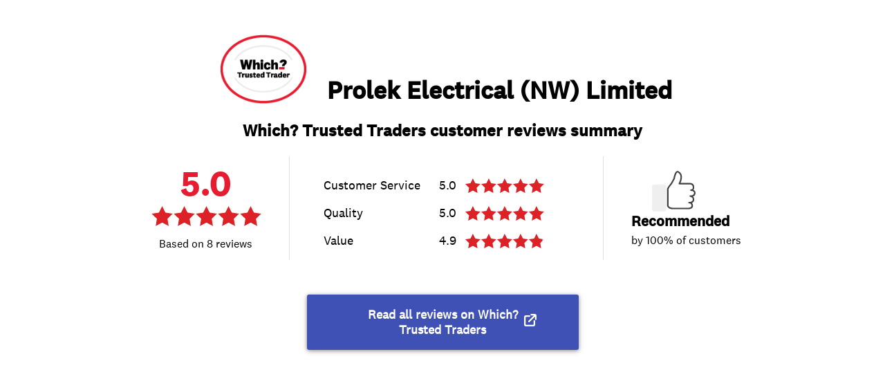

--- FILE ---
content_type: text/html; charset=utf-8
request_url: https://trustedtraders.which.co.uk/widgets/businesses/prolek-electrical-nw-limited/reviews
body_size: 813
content:
<!DOCTYPE html>
<html lang="en">
  <head>
      <title>Trusted Traders Reviews Summary: Prolek Electrical (NW) Limited</title>
  <link rel="stylesheet" href="/assets/widgets/businesses/reviews-9705573283e6dda2ab7c4089c4aa1c298243520fae203bc8c0e9fa93f714fcc4.css" media="all" defer="defer" />

    
    <meta name="viewport" content="width=device-width, initial-scale=1">
  </head>

  <body class="businesses-body businesses-reviews-body widget-body">
    
<div class="header">
  <div class="top">
    <img alt="Logo on white" class="tt-logo" src="/assets/TT_icon_small-49ca71031109ddb615643b1c731533e3aa8f390c191a792e50774fd4eca40d9f.png" />
    <h1>Prolek Electrical (NW) Limited</h1>
  </div>
  <h2>Which? Trusted Traders customer reviews summary</h2>
</div>

<div class='reviews'>
<div class="reviews-summary">
  <div class="grid">
    <div class="reviews-overall-score reviews-summary-section">
      <div class="reviews-overall-container">
        <div class="count">
          5.0
        </div>
        <div class="reviews-overall-stars">
          
<div class="review-attribute-field review-value" title="4.95875">
  <div class="review-attribute-overlay">
    <div class="star p1 filled-10"></div>
    <div class="star p2 filled-10"></div>
    <div class="star p3 filled-10"></div>
    <div class="star p4 filled-10"></div>
    <div class="star p5 filled-10"></div>
  </div>
</div>


        </div>

        <div class="reviews-overall-total">
          8 reviews
          
        </div>
      </div>
    </div>

    <div class="reviews-average-ratings reviews-summary-section">
      <div class="review">
        <div class="review-full-attributes">
            <div class="review-single-attribute customer-service clearfix" itemprop="reviewRating" itemscope itemtype="https://schema.org/Rating">
    <span class="review-attribute-field review-attribute-name" itemprop="name"><span>Customer Service</span></span>
      <div class="review-attribute-field review-figure">5.0</div>
    
<div class="review-attribute-field review-value" title="5.0">
  <div class="review-attribute-overlay">
    <div class="star p1 filled-10"></div>
    <div class="star p2 filled-10"></div>
    <div class="star p3 filled-10"></div>
    <div class="star p4 filled-10"></div>
    <div class="star p5 filled-10"></div>
  </div>
</div>


    <div class="review-attribute-field tooltip tooltip-control" title="Customer service: consider whether the trader was on time for the job, correspondence before and during the job, clean and tidy, polite and courteous"></div>
    <meta itemprop="ratingValue" content="5.0">
    <meta itemprop="bestRating" content="5">
  </div>
  <div class="review-single-attribute quality clearfix" itemprop="reviewRating" itemscope itemtype="https://schema.org/Rating">
    <span class="review-attribute-field review-attribute-name" itemprop="name"><span>Quality</span></span>
      <div class="review-attribute-field review-figure">5.0</div>
    
<div class="review-attribute-field review-value" title="5.0">
  <div class="review-attribute-overlay">
    <div class="star p1 filled-10"></div>
    <div class="star p2 filled-10"></div>
    <div class="star p3 filled-10"></div>
    <div class="star p4 filled-10"></div>
    <div class="star p5 filled-10"></div>
  </div>
</div>


    <div class="review-attribute-field tooltip tooltip-control" title="Quality of the workmanship"></div>
    <meta itemprop="ratingValue" content="5.0">
    <meta itemprop="bestRating" content="5">
  </div>
  <div class="review-single-attribute value clearfix" itemprop="reviewRating" itemscope itemtype="https://schema.org/Rating">
    <span class="review-attribute-field review-attribute-name" itemprop="name"><span>Value</span></span>
      <div class="review-attribute-field review-figure">4.9</div>
    
<div class="review-attribute-field review-value" title="4.875">
  <div class="review-attribute-overlay">
    <div class="star p1 filled-10"></div>
    <div class="star p2 filled-10"></div>
    <div class="star p3 filled-10"></div>
    <div class="star p4 filled-10"></div>
    <div class="star p5 filled-09"></div>
  </div>
</div>


    <div class="review-attribute-field tooltip tooltip-control" title="Value: consider whether the amount you paid represents good value for the service and quality of the work done"></div>
    <meta itemprop="ratingValue" content="4.9">
    <meta itemprop="bestRating" content="5">
  </div>

        </div>
      </div>
    </div>

    <div class="reviews-total-recommended reviews-summary-section">
      <div class="reviews-thumbs-up">Recommended</div>
      <h3 class="reviews-summary-section-title">Recommended</h3>
      <div class="count">by 100% of customers</div>
    </div>
  </div>
</div>

</div>

<div class="action">
  <a target="_blank" href="/businesses/prolek-electrical-nw-limited/">Read all reviews on Which? Trusted Traders</a>
</div>

  </body>
</html>


--- FILE ---
content_type: text/css
request_url: https://trustedtraders.which.co.uk/assets/widgets/businesses/reviews-9705573283e6dda2ab7c4089c4aa1c298243520fae203bc8c0e9fa93f714fcc4.css
body_size: 7536
content:
@font-face{font-family:'StagSansWeb-Light';src:url("https://www.which.co.uk/global/fonts/StagSansWeb/StagSansWeb-Light/StagSansWeb-Light.woff") format("woff");font-weight:normal;font-style:normal}@font-face{font-family:'StagSansWeb-Book';src:url("https://www.which.co.uk/global/fonts/StagSansWeb/StagSansWeb-Book/StagSansWeb-Book.woff") format("woff");font-weight:500;font-style:normal}@font-face{font-family:'StagSansWeb-Medium';src:url("https://www.which.co.uk/global/fonts/StagSansWeb/StagSansWeb-Medium/StagSansWeb-Medium.woff") format("woff");font-weight:normal;font-style:normal}@font-face{font-family:'StagSansWeb-Semibold';src:url("https://www.which.co.uk/global/fonts/StagSansWeb/StagSansWeb-Semibold/StagSansWeb-Semibold.woff") format("woff");font-weight:normal;font-style:normal}@font-face{font-family:'OpenSans-Regular';src:url("https://www.which.co.uk/global/fonts/open-sans/opensans_regular/OpenSans-Regular-webfont.woff") format("woff");font-weight:normal;font-style:normal}@font-face{font-family:'OpenSans-Semibold';src:url("https://www.which.co.uk/global/fonts/open-sans/opensans_semibold/OpenSans-Semibold-webfont.woff") format("woff");font-weight:600;font-style:normal}@font-face{font-family:'Which-Icons';src:url("https://www.which.co.uk/global/fonts/WhichIcons/WhichIcons.woff") format("woff");font-weight:normal;font-style:normal}@font-face{font-family:'CELL-icons';src:url("https://www.which.co.uk/global/fonts/CELL-icons/CELL-icons.woff") format("woff");font-weight:normal;font-style:normal}body{hyphens:none}.gap{height:42px}p.search_results{margin:0}.paragraph p{margin:0;display:inline;width:92%;vertical-align:middle;font-weight:400}.paragraph strong{font-size:18px;color:#000;vertical-align:middle;margin-top:4px;display:inline-block}.paragraph .info{width:92%;display:inline-block}.paragraph .info .inline{display:inline;width:auto}.paragraph .info .red-text{color:#ee5a40}.paragraph p.inline strong{vertical-align:initial;display:initial;font-weight:800}.text-link-dark a{color:#3a55af}@media only screen and (min-width: 1270px){.paragraph{padding:10px 0 10px 185px}}@media only screen and (min-width: 1024px) and (max-width: 1269px){.paragraph{padding:10px 0}.paragraph p{display:inline}}@media only screen and (min-width: 768px) and (max-width: 1023px){.paragraph{padding:10px 0}.paragraph p{display:inline}}@media only screen and (max-width: 479px){.paragraph{padding:10px 20px}.paragraph p{display:inline}}.article-category-list *{transition:all 150ms ease-in-out}.article-category-list .header{position:relative;padding-top:285px}.article-category-list .header .background{background-size:cover;height:400px;width:100%;position:absolute;top:0;left:0;z-index:-1;background-color:white}.article-category-list .header .cutout{display:flex;flex-wrap:wrap;justify-content:flex-start;margin:auto}@media only screen and (max-width: 767px){.article-category-list .header .cutout{padding-left:20px;padding-right:20px}}@media only screen and (min-width: 768px){.article-category-list .header .cutout{width:615px}}@media only screen and (min-width: 1024px){.article-category-list .header .cutout{width:825px}}@media only screen and (min-width: 1270px){.article-category-list .header .cutout{width:1245px}}.article-category-list .header .cutout[data-display-grid]{background:url("[data-uri]");background-clip:content-box}@media only screen and (max-width: 767px){.article-category-list .header .cutout[data-display-grid]{background-position:20px}}.article-category-list .header .cutout .grid{width:980px;margin-left:0px;padding-top:10px;background:white}.article-category-list .header .cutout .grid .title-and-standfirst{width:980px;position:relative;left:-8px;padding:0 35px 0 35px;border-left:8px solid red;margin-bottom:30px}.article-category-list .header .cutout .grid .title-and-standfirst h1{font-family:"National2-Medium", "Arial" !important;font-size:60px;line-height:72px;color:#000;margin:0}.article-category-list .header .cutout .grid .title-and-standfirst .article-total-count{font-family:"National2-Regular", "Arial" !important;font-size:18px;line-height:28px;color:#000}.article-category-list .header .cutout .grid .title-and-standfirst .standfirst{font-family:"National2-Regular", "Arial" !important;font-size:25px;line-height:36px;color:#000;margin-top:12px}.article-category-list .header .cutout .grid .title-and-standfirst .standfirst a{color:#000}@media only screen and (min-width: 1024px) and (max-width: 1269px){.article-category-list .header{padding-top:185px}.article-category-list .header .background{height:300px}.article-category-list .header .cutout{width:910px}.article-category-list .header .cutout .grid{width:910px;margin:0 auto}.article-category-list .header .cutout .grid .title-and-standfirst{width:840px;margin:0 auto;padding:0 0 0 43px;left:-43px}}@media only screen and (min-width: 768px) and (max-width: 1023px){.article-category-list .header{padding-top:220px}.article-category-list .header .background{height:300px}.article-category-list .header .cutout{width:700px}.article-category-list .header .cutout .grid{width:700px;margin:0 auto}.article-category-list .header .cutout .grid .title-and-standfirst{width:630px;margin:0 auto;padding:0 0 0 43px;left:-43px}.article-category-list .header .cutout .grid .title-and-standfirst h1{font-size:54px;line-height:62px}}@media only screen and (max-width: 767px){.article-category-list .header{padding-top:100px}.article-category-list .header .background{height:160px}.article-category-list .header .cutout{margin:0 50px 0 0}.article-category-list .header .cutout .grid{width:100%;padding-top:0}.article-category-list .header .cutout .grid .title-and-standfirst{width:100%;left:12px;margin-left:-12px;padding:10px 15px 0 15px}.article-category-list .header .cutout .grid .title-and-standfirst h1{font-size:36px;line-height:42px}.article-category-list .header .cutout .grid .title-and-standfirst .standfirst{font-size:22px;line-height:30px}}.article-category-list .featured-articles{background-color:white;padding-bottom:43px;position:relative}.article-category-list .featured-articles:after{position:absolute;left:50%;margin-left:-40px;z-index:1;bottom:-40px;content:'';width:0;height:0;border-left:40px solid transparent;border-right:40px solid transparent;border-top:40px solid white}.article-category-list .featured-articles .grid{display:flex;flex-wrap:wrap;justify-content:flex-start;margin:auto;float:initial;padding:0 20px}@media only screen and (max-width: 767px){.article-category-list .featured-articles .grid{padding-left:20px;padding-right:20px}}@media only screen and (min-width: 768px){.article-category-list .featured-articles .grid{width:615px}}@media only screen and (min-width: 1024px){.article-category-list .featured-articles .grid{width:825px}}@media only screen and (min-width: 1270px){.article-category-list .featured-articles .grid{width:1245px}}.article-category-list .featured-articles .grid[data-display-grid]{background:url("[data-uri]");background-clip:content-box}@media only screen and (max-width: 767px){.article-category-list .featured-articles .grid[data-display-grid]{background-position:20px}}.article-category-list .featured-articles .grid:before{display:none}.article-category-list .featured-articles .grid h2{font-family:"National2-Medium", "Arial" !important;font-size:27px;line-height:34px;color:#212121}.article-category-list .featured-articles .grid .cards{display:flex;justify-content:space-between}.article-category-list .featured-articles .grid .cards .card{display:block;flex-basis:370px;height:324px;border:solid 1px #e0e0e0;text-decoration:none}.article-category-list .featured-articles .grid .cards .card:hover{box-shadow:0px 0px 6px 0px rgba(0,0,0,0.2);text-decoration:none}.article-category-list .featured-articles .grid .cards .card:hover .top .title{text-decoration:underline}.article-category-list .featured-articles .grid .cards .card .top{position:relative;height:189px}.article-category-list .featured-articles .grid .cards .card .top .teaser-image{width:100%;height:100%}.article-category-list .featured-articles .grid .cards .card .top .title{width:100%;position:absolute;left:0;bottom:0;background-color:#ee5a40;display:block;padding:8px 20px;font-family:"National2-Medium", "Arial" !important;font-size:22px;line-height:28px;color:white}.article-category-list .featured-articles .grid .cards .card .summary{height:135px;padding:0 20px}.article-category-list .featured-articles .grid .cards .card .summary .metadata{margin-top:15px;font-family:"National2-Medium", "Arial" !important;font-size:12px;line-height:19px;letter-spacing:2px;color:#757575}.article-category-list .featured-articles .grid .cards .card .summary .intro{height:80px;margin-top:6px;font-family:"National2-Regular", "Arial" !important;font-size:16px;line-height:25px;color:#000;overflow:hidden}.article-category-list .featured-articles .grid .cards.carousel{display:block;position:initial}.article-category-list .featured-articles .grid .cards.carousel .owl-wrapper-outer{position:initial}.article-category-list .featured-articles .grid .cards.carousel .owl-controls .owl-page span{width:8px;height:8px;background-color:#bdbdbd;border-radius:50%}.article-category-list .featured-articles .grid .cards.carousel .owl-controls .owl-page.active span{background-color:#e53935}.article-category-list .featured-articles .grid .cards.carousel .owl-controls .owl-buttons .owl-prev,.article-category-list .featured-articles .grid .cards.carousel .owl-controls .owl-buttons .owl-next{top:50%;margin:-65px 0 0 0;position:absolute;background-size:cover;background-repeat:no-repeat;font-size:0;border-radius:0;width:47px;height:129px;background:transparent}.article-category-list .featured-articles .grid .cards.carousel .owl-controls .owl-buttons .owl-prev{left:0;background-image:url(/assets/CELL/carousel/arrow-prev-785564de6bc777d42af9162c1b9f1e1482c06ab1898bc1df90b53600ae2a0a96.svg)}.article-category-list .featured-articles .grid .cards.carousel .owl-controls .owl-buttons .owl-next{right:0;background-image:url(/assets/CELL/carousel/arrow-next-918564a2791aa17a4df5aefdb43ef4b86a0df7a6d3fc53f28d7d5d5db0b67e16.svg)}.article-category-list .featured-articles .grid .cards.carousel .card{width:370px}.article-category-list .columns{background-color:#f5f5f5;float:none;padding:0}.article-category-list .columns .grid{display:flex;flex-wrap:wrap;justify-content:flex-start;margin:auto;flex-direction:row;float:initial;padding:0}@media only screen and (max-width: 767px){.article-category-list .columns .grid{padding-left:20px;padding-right:20px}}@media only screen and (min-width: 768px){.article-category-list .columns .grid{width:615px}}@media only screen and (min-width: 1024px){.article-category-list .columns .grid{width:825px}}@media only screen and (min-width: 1270px){.article-category-list .columns .grid{width:1245px}}.article-category-list .columns .grid[data-display-grid]{background:url("[data-uri]");background-clip:content-box}@media only screen and (max-width: 767px){.article-category-list .columns .grid[data-display-grid]{background-position:20px}}.article-category-list .columns .grid .contents-column{flex-basis:895px;border-top:1px solid #eeeeee;padding:50px 90px 0 90px}.article-category-list .columns .grid .contents-column .article-summary{border-bottom:1px solid #eeeeee}.article-category-list .columns .grid .contents-column .article-summary .title{display:block;font-family:"National2-Medium", "Arial" !important;font-size:27px;line-height:36px;color:#000;margin:30px 0 6px 0;text-decoration:none}.article-category-list .columns .grid .contents-column .article-summary .title:hover{text-decoration:underline;color:#1e88e5}.article-category-list .columns .grid .contents-column .article-summary .metadata{font-family:"National2-Medium", "Arial" !important;font-size:12px;line-height:19px;letter-spacing:2px;color:#757575;margin:6px 0 14px 0}.article-category-list .columns .grid .contents-column .article-summary .intro{font-family:"National2-Regular", "Arial" !important;font-size:18px;line-height:28px;color:#000;margin:14px 0 19px 0}.article-category-list .columns .grid .contents-column .pagination-section{margin-bottom:54px}.article-category-list .columns .grid .sidebar-column{flex-basis:335px;padding:50px 20px 0 20px}.article-category-list .columns .grid .sidebar-column .find-a-trader{margin-top:30px}@media only screen and (min-width: 1270px){.article-category-list .featured-articles .grid{padding:0 35px}.article-category-list .featured-articles .grid .cards .card{height:342px}.article-category-list .featured-articles .grid .cards .card .summary{height:153px}.article-category-list .featured-articles .grid .cards .card .summary .intro{height:100px}}@media only screen and (min-width: 1024px) and (max-width: 1269px){.article-category-list .featured-articles .grid{padding:0}.article-category-list .featured-articles .grid .cards .card{width:265px}.article-category-list .featured-articles .grid .cards.carousel{display:block}.article-category-list .featured-articles .grid .cards.carousel .card{width:265px}.article-category-list .columns .grid{flex-direction:column}.article-category-list .columns .grid .contents-column{flex-basis:auto;padding:50px 0 0 0}.article-category-list .columns .grid .sidebar-column{flex-basis:auto;margin-bottom:60px}.article-category-list .columns .grid .sidebar-column a{width:425px;display:block;margin:0 auto}.article-category-list .columns .grid .sidebar-column a .find-a-trader{margin:0}}@media only screen and (min-width: 768px) and (max-width: 1023px){.article-category-list .featured-articles .grid{padding:0}.article-category-list .featured-articles .grid .cards .card{width:300px}.article-category-list .featured-articles .grid .cards.carousel{display:block}.article-category-list .featured-articles .grid .cards.carousel .card{width:300px}.article-category-list .columns .grid{flex-direction:column}.article-category-list .columns .grid .contents-column{flex-basis:auto;padding:50px 0 0 0}.article-category-list .columns .grid .sidebar-column{flex-basis:auto;margin-bottom:60px}.article-category-list .columns .grid .sidebar-column a{width:425px;display:block;margin:0 auto}.article-category-list .columns .grid .sidebar-column a .find-a-trader{margin:0}}@media only screen and (max-width: 767px){.article-category-list .header .cutout{padding:0}.article-category-list .featured-articles .grid{padding:0 20px}.article-category-list .featured-articles .grid .cards .card{width:100%}.article-category-list .featured-articles .grid .cards.carousel{display:block}.article-category-list .featured-articles .grid .cards.carousel .card{width:100%}.article-category-list .columns .grid{flex-direction:column}.article-category-list .columns .grid .contents-column{flex-basis:auto;padding:50px 0 0 0}.article-category-list .columns .grid .contents-column .article-summary .title{font-size:25px;line-height:33px}.article-category-list .columns .grid .sidebar-column{flex-basis:auto;margin-bottom:60px}.article-category-list .columns .grid .sidebar-column a{width:265px;display:block;margin:0 auto}.article-category-list .columns .grid .sidebar-column a .find-a-trader{margin:0}}.find-a-trader{background:#ee5a40;padding:25px 20px;text-align:center;border-radius:2px}.find-a-trader:hover{background:#B34430}.find-a-trader .text,.find-a-trader .icon-search{display:inline-block;vertical-align:middle}.find-a-trader .icon-search{background-image:url(/assets/CELL/svg-icons/search-f1d8d7473e5b11eb65346bfd61476592934b9b1a95744370dbb8f183a9d6fd03.svg);background-size:cover;background-repeat:no-repeat;height:27px;width:29px;margin:0px 0 0 6px;color:white}.find-a-trader .icon-search:before{content:''}.find-a-trader .text{font-family:"National2-Regular", "Arial" !important;font-size:18px;line-height:26px;color:white}.datepicker{background-image:url(/assets/CELL/svg-icons/datepicker-47c73c0534a199d253898bee6f1de26a22ddebe5220f9a71f813bf3e94fc9e53.svg);background-repeat:no-repeat;background-position:center right 15px}.datepicker:focus{background-image:url(/assets/CELL/svg-icons/datepicker-focus-96ebe4af6e67987a34d7bfef5c0a03e3f14fcdf19ff8debefb021d696b40d422.svg) !important;background-repeat:no-repeat !important;background-position:center right 15px !important}.ui-datepicker{background-color:white;box-shadow:0px 6px 14px -4px rgba(0,0,0,0.22);margin-top:10px}.ui-datepicker .ui-datepicker-header{background-color:#e30613;color:white}.ui-datepicker .ui-datepicker-header:before{position:absolute;left:30%;top:-5px;width:0;height:0;border-style:solid;border-width:0 10px 10px 10px;border-color:transparent transparent #e30613 transparent;content:''}.ui-datepicker .ui-datepicker-header .ui-datepicker-prev,.ui-datepicker .ui-datepicker-header .ui-datepicker-next{position:absolute;top:16px;background:white;border-radius:50%;width:30px;height:30px;text-align:center;line-height:30px;right:10px;color:#e30613}.ui-datepicker .ui-datepicker-header .ui-datepicker-prev{left:10px}.ui-datepicker .ui-datepicker-header .ui-datepicker-next{right:10px}.ui-datepicker .ui-datepicker-header .ui-datepicker-title{text-align:center;padding:20px 0}.ui-datepicker .ui-datepicker-calendar{margin:15px 3px 10px 3px}.ui-datepicker .ui-datepicker-calendar thead tr th{color:#999999;font-weight:normal}.ui-datepicker .ui-datepicker-calendar tbody tr td{text-align:center;padding:5px 9px}.ui-datepicker .ui-datepicker-calendar tbody tr td a{color:#000;text-decoration:none;display:block;width:28px;height:28px;line-height:28px}.ui-datepicker .ui-datepicker-calendar .ui-state-hover{border-radius:50%;background-color:#cccccc}.ui-datepicker .ui-datepicker-calendar .ui-state-active{border-radius:50%;background-color:#e30613;color:white}@font-face{font-family:'StagSansWeb-Light';src:url("https://www.which.co.uk/global/fonts/StagSansWeb/StagSansWeb-Light/StagSansWeb-Light.woff") format("woff");font-weight:normal;font-style:normal;font-display:swap}@font-face{font-family:'StagSansWeb-Book';src:url("https://www.which.co.uk/global/fonts/StagSansWeb/StagSansWeb-Book/StagSansWeb-Book.woff") format("woff");font-weight:500;font-style:normal;font-display:swap}@font-face{font-family:'StagSansWeb-Medium';src:url("https://www.which.co.uk/global/fonts/StagSansWeb/StagSansWeb-Medium/StagSansWeb-Medium.woff") format("woff");font-weight:normal;font-style:normal;font-display:swap}@font-face{font-family:'StagSansWeb-Semibold';src:url("https://www.which.co.uk/global/fonts/StagSansWeb/StagSansWeb-Semibold/StagSansWeb-Semibold.woff") format("woff");font-weight:normal;font-style:normal;font-display:swap}@font-face{font-family:'OpenSans-Regular';src:url("https://www.which.co.uk/global/fonts/open-sans/opensans_regular/OpenSans-Regular-webfont.woff") format("woff");font-weight:normal;font-style:normal;font-display:swap}@font-face{font-family:'OpenSans-Semibold';src:url("https://www.which.co.uk/global/fonts/open-sans/opensans_semibold/OpenSans-Semibold-webfont.woff") format("woff");font-weight:600;font-style:normal;font-display:swap}@font-face{font-family:'Which-Icons';src:url("https://www.which.co.uk/global/fonts/WhichIcons/WhichIcons.woff") format("woff");font-weight:normal;font-style:normal;font-display:swap}@font-face{font-family:'CELL-icons';src:url("https://www.which.co.uk/global/fonts/CELL-icons/CELL-icons.woff") format("woff");font-weight:normal;font-style:normal;font-display:swap}@font-face{font-family:'National2-Regular';src:url("https://www.which.co.uk/global/fonts/national-2/national-2-regular/national-2-regular.woff2") format("woff2");unicode-range:U+000-5FF;font-weight:normal;font-style:normal;font-display:swap}@font-face{font-family:'National2-Medium';src:url("https://www.which.co.uk/global/fonts/national-2/national-2-medium/national-2-medium.woff2") format("woff2");unicode-range:U+000-5FF;font-weight:normal;font-style:normal;font-display:swap}@font-face{font-family:'National2-Bold';src:url("https://www.which.co.uk/global/fonts/national-2/national-2-bold/national-2-bold.woff2") format("woff2");unicode-range:U+000-5FF;font-weight:normal;font-style:normal;font-display:swap}.reviews .grid{width:755px;margin:0 auto}@media only screen and (min-width: 1024px) and (max-width: 1269px){.reviews .grid{width:755px}}@media only screen and (min-width: 768px) and (max-width: 1023px){.reviews .grid{width:615px}}@media only screen and (max-width: 767px){.reviews .grid{width:100%;padding-left:20px;padding-right:20px}}#reviews{padding-bottom:50px}#reviews p{color:#000;margin-top:15px}#reviews .header .grid{width:755px;margin:0 auto}@media only screen and (min-width: 1024px) and (max-width: 1269px){#reviews .header .grid{width:755px}}@media only screen and (min-width: 768px) and (max-width: 1023px){#reviews .header .grid{width:615px}}@media only screen and (max-width: 767px){#reviews .header .grid{width:100%;padding-left:20px;padding-right:20px}}#reviews .list{margin-top:30px !important}#reviews .list .business-sort-count{margin-bottom:30px;width:100%;text-align:right}#reviews .list .business-sort-count .reviews-sort-label,#reviews .list .business-sort-count form{display:inline-block}#reviews .list .business-sort-count form{margin-right:10px;margin-left:15px}#reviews .list .business-sort-count select{background-color:white;padding:5px 20px 5px 15px}#reviews .list .review{margin-bottom:30px;padding-bottom:30px;border-bottom:1px solid #ebe9e9;color:#615555;font-family:"National2-Medium", "Arial" !important;font-size:14px;line-height:21px;color:#000}#reviews .list .review .review-moderation-message{color:#e30613}#reviews .list .review .review-recommended{line-height:30px;padding-left:35px;background:url(/assets/profile/icon-profile-reccomended-d221f86dddf65ef8aab39f07e3a5c08a12a34860fa8620d951fb3e5cca130e06.svg) no-repeat 0% 50%;background-size:contain;position:relative;margin:10px 0 15px 0}#reviews .list .review .review-text{max-width:430px;word-break:break-word}#reviews .list .review .review-title{font-size:25px;line-height:31px;color:#000;margin:0 0 20px 0}#reviews .list .review .review-details,#reviews .list .review .review-text{line-height:25px}#reviews .list .review .review-details,#reviews .list .review .review-text,#reviews .list .review .review-recommended{font-family:"National2-Regular", "Arial" !important;font-size:18px}#reviews .list .review .review-details{margin:15px 0;clear:both}#reviews .list .review .review-details .review-reviewer-name{margin-right:1em}#reviews .list .review .review-comments{color:#615555}#reviews .list .review .review-reply{clear:both;padding:30px}#reviews .list .review .review-reply .review-reply-comments{font-size:16px;font-family:"National2-Regular", "Arial" !important}#reviews .list .review .review-control{float:right;clear:right}#reviews .list .review .reported-message{color:red;font-style:italic}#reviews .list .pagination{font-size:18px;text-align:center;margin-bottom:50px}#reviews .list .pagination-section{width:100%;text-align:center}#reviews .list .pagination-section .paginate{margin-top:2rem;display:inline-block;text-align:center}#reviews .list .pagination-section .paginate>ul{font-family:"National2-Regular", "Arial" !important;display:-webkit-box;display:-ms-flexbox;display:flex;padding-left:0;list-style:none;border-radius:.1875rem;margin-bottom:12px}#reviews .list .pagination-section .paginate>ul .current-page-indicator{display:none}#reviews .list .pagination-section .paginate>ul .current-page-indicator .current-page-number{font-weight:bold}#reviews .list .pagination-section .paginate>ul .current-page-indicator .total-page-number{font-weight:bold}#reviews .list .pagination-section .paginate>ul li{list-style-type:none !important}#reviews .list .pagination-section .paginate>ul .page-numbers{width:50px;height:50px;color:#3d56b8;padding:0;line-height:48px;margin-left:0;font-size:.875rem;font-weight:400;position:relative;display:block;background-color:#fff;border:1px solid #e0e0e0;border-right:0;border-left:0}#reviews .list .pagination-section .paginate>ul .page-numbers:hover{background-color:#3d56b8;color:#fff;text-decoration:none}#reviews .list .pagination-section .paginate>ul .page-numbers.current{z-index:1;color:#fff;background-color:#757575}#reviews .list .pagination-section .paginate>ul .page-numbers.first,#reviews .list .pagination-section .paginate>ul .page-numbers.last,#reviews .list .pagination-section .paginate>ul .page-numbers.next,#reviews .list .pagination-section .paginate>ul .page-numbers.prev{font-size:1.5rem;line-height:48px;background-size:10px 10px;background-position:center center;background-repeat:no-repeat}#reviews .list .pagination-section .paginate>ul .page-numbers.prev{border-left:1px solid #e0e0e0 !important;border-top-left-radius:.1875rem;border-bottom-left-radius:.1875rem;background-image:url(/assets/CELL/pagination/prev-231c80e2758e73af8b07017c8cb3c11e258cd218d8d55d3d6f2ccaddcfae7962.svg)}#reviews .list .pagination-section .paginate>ul .page-numbers.prev:hover{background-image:url(/assets/CELL/pagination/prev-hover-11fe3b4798d5e36853652f8209f1802524efd655712ddeb9e641fd736033f110.svg)}#reviews .list .pagination-section .paginate>ul .page-numbers.next{border-right:1px solid #e0e0e0 !important;border-top-right-radius:.1875rem;border-bottom-right-radius:.1875rem;background-image:url(/assets/CELL/pagination/next-282426f256a234671a9223e8bb674d873ac5d5ae63e733d1ae3838fd6e365921.svg)}#reviews .list .pagination-section .paginate>ul .page-numbers.next:hover{background-image:url(/assets/CELL/pagination/next-hover-0a987f8743a671669447301ab673b71826383de0fdeaec82901e120ce35e5bf0.svg)}#reviews .list .pagination-section .paginate>ul .page-numbers.first{border:1px solid #e0e0e0 !important;border-radius:.1875rem;margin-right:6px;background-image:url(/assets/CELL/pagination/first-3c768a016e0a30e73c63f5cce26c697f20e8fc95e5b4b65ef83500ee1dfda031.svg)}#reviews .list .pagination-section .paginate>ul .page-numbers.first:hover{background-image:url(/assets/CELL/pagination/first-hover-556c45f08967612bfa9c0f4aa7f5143a5f98391fdf5c7c06a56a023bd50da39c.svg)}#reviews .list .pagination-section .paginate>ul .page-numbers.last{border:1px solid #e0e0e0 !important;border-radius:.1875rem;margin-left:6px !important;background-image:url(/assets/CELL/pagination/last-b2b4031d6ecc18f5705825979865b6055a112a166fa34df31d3905d966c2d79f.svg)}#reviews .list .pagination-section .paginate>ul .page-numbers.last:hover{background-image:url(/assets/CELL/pagination/last-hover-c402d4f477c0659ddb02685a579458839c1c01ca70b94ad148ea9157bc3a5460.svg)}#reviews .list .pagination-section .paginate>ul .spacer{width:50px;height:50px;display:none}#reviews .list .pagination-section .paginate .page-totals{font-size:.75rem;color:#000}#reviews .list .pagination-section .paginate .page-totals .show-all{border-left:1px solid #616161;padding-left:4px}@media only screen and (min-width: 768px) and (max-width: 1023px){#reviews .list .pagination-section .paginate{display:block}#reviews .list .pagination-section .paginate>ul{-webkit-box-pack:center;-ms-flex-pack:center;justify-content:center}#reviews .list .pagination-section .paginate>ul .page-numbers.next,#reviews .list .pagination-section .paginate>ul .page-numbers.prev{border:1px solid #e0e0e0 !important;border-radius:.1875rem}#reviews .list .pagination-section .paginate>ul .page-numbers.first{margin-right:12px}#reviews .list .pagination-section .paginate>ul .page-numbers.last{margin-left:12px !important}#reviews .list .pagination-section .paginate .page-count{line-height:50px;padding-left:24px;padding-right:24px;color:#071216;font-size:1.125rem;text-align:center;display:block}}@media only screen and (max-width: 767px){#reviews .list .pagination-section .paginate>ul .page-numbers{display:none}#reviews .list .pagination-section .paginate>ul .page-numbers.first{display:block;margin-right:6px}#reviews .list .pagination-section .paginate>ul .page-numbers.last{display:block;margin-left:6px !important}#reviews .list .pagination-section .paginate>ul .page-numbers.prev{border:1px solid #e0e0e0 !important;display:block}#reviews .list .pagination-section .paginate>ul .page-numbers.next{border:1px solid #e0e0e0 !important;display:block}#reviews .list .pagination-section .paginate>ul .spacer{display:block}#reviews .list .pagination-section .paginate>ul .spacer.first{margin-right:6px}#reviews .list .pagination-section .paginate>ul .spacer.last{margin-left:6px !important}#reviews .list .pagination-section .paginate>ul .current-page-indicator{display:block;line-height:20px;padding-top:15px;margin:0 24px}#reviews .list .pagination-section .paginate .page-count{font-size:14px;line-height:1.42857;padding:6px 12px}#reviews .list .pagination-section .paginate .page-count strong:first-child:before{display:block;content:""}}@media only screen and (max-width: 479px){#reviews .list .pagination-section .paginate>ul .current-page-indicator{width:70px;padding-top:5px;margin:0 16px}}#reviews .list .pagination-section .paginate .sr-only{position:absolute;width:1px;height:1px;padding:0;margin:-1px;overflow:hidden;clip:rect(0, 0, 0, 0);border:0}.review-full-attributes{float:right}.review-full-attributes .review-single-attribute{margin:6px 0 12px 10px}.review-full-attributes .review-single-attribute .review-attribute-field{display:inline-block;vertical-align:middle;margin-right:8px}.review-full-attributes .review-single-attribute .review-tooltip{background:url(/assets/icon-info-60ce461b650bfe9615d438c04a031a5128814e6fede1f06544dabfda32a8c48e.png) no-repeat top left;width:22px;height:22px;margin-left:25px}.review-full-attributes .review-single-attribute .review-tooltip .review-tooltip-text{display:none}.review-full-attributes .review-single-attribute .review-value .review-attribute-overlay{width:85px;height:16px;position:relative;width:93px}.review-full-attributes .review-single-attribute .review-value .review-attribute-overlay .star{height:100%;width:20%;margin:0 1px 0 0;position:absolute;top:0;background-size:100%;background-repeat:no-repeat}.review-full-attributes .review-single-attribute .review-value .review-attribute-overlay .star.p1{left:0}.review-full-attributes .review-single-attribute .review-value .review-attribute-overlay .star.p2{left:20%}.review-full-attributes .review-single-attribute .review-value .review-attribute-overlay .star.p3{left:40%}.review-full-attributes .review-single-attribute .review-value .review-attribute-overlay .star.p4{left:60%}.review-full-attributes .review-single-attribute .review-value .review-attribute-overlay .star.p5{left:80%}.review-full-attributes .review-single-attribute .review-value .review-attribute-overlay .star.filled-00{background-image:url(/assets/stars/red-on-grey-star-0.0-774cee39ed1def7f39d39bde527192f447d0d396fef3319f4d8c7becf6f6db20.svg)}.review-full-attributes .review-single-attribute .review-value .review-attribute-overlay .star.filled-01{background-image:url(/assets/stars/red-on-grey-star-0.1-916d2332d4cf8d7e8da38830943c4a686a7036d70565564aef9d2989dd0aec86.svg)}.review-full-attributes .review-single-attribute .review-value .review-attribute-overlay .star.filled-02{background-image:url(/assets/stars/red-on-grey-star-0.2-87d4d189b655a9d433e95302b492165c5d9bcb7147c9a9d933c2e541df61bd2a.svg)}.review-full-attributes .review-single-attribute .review-value .review-attribute-overlay .star.filled-03{background-image:url(/assets/stars/red-on-grey-star-0.3-8f761413c3fdf240f517f64a07e023f3f6e1c27434aac9ad53a2d718fd72f241.svg)}.review-full-attributes .review-single-attribute .review-value .review-attribute-overlay .star.filled-04{background-image:url(/assets/stars/red-on-grey-star-0.4-b938b294eff47a858ba2e719d38c9e482b1b181df24540e83baef121ccee3aff.svg)}.review-full-attributes .review-single-attribute .review-value .review-attribute-overlay .star.filled-05{background-image:url(/assets/stars/red-on-grey-star-0.5-2fbd4e2b5c974adfd0f3a8bced8a67948fb4a68cf88102d9d933f648a3ac21fd.svg)}.review-full-attributes .review-single-attribute .review-value .review-attribute-overlay .star.filled-06{background-image:url(/assets/stars/red-on-grey-star-0.6-39b2cb0f3b39374ac9cc072064fba2ecbbaeda92192a33c49b55a458fbf30bd8.svg)}.review-full-attributes .review-single-attribute .review-value .review-attribute-overlay .star.filled-07{background-image:url(/assets/stars/red-on-grey-star-0.7-b411f044ef2e41938fa1f0f315ebf9ac8e475ec0dc6632a436cefb6d23353283.svg)}.review-full-attributes .review-single-attribute .review-value .review-attribute-overlay .star.filled-08{background-image:url(/assets/stars/red-on-grey-star-0.8-538d0d1565fe37fc5a1d25867bc6b2130e0a6d035abd682d494df0e494bfdfa3.svg)}.review-full-attributes .review-single-attribute .review-value .review-attribute-overlay .star.filled-09{background-image:url(/assets/stars/red-on-grey-star-0.9-33e563ebe777fc87c7bec177b980cab49ad6bc11f06032409113be10926eed1b.svg)}.review-full-attributes .review-single-attribute .review-value .review-attribute-overlay .star.filled-10{background-image:url(/assets/stars/red-on-grey-star-1.0-1111bfa317b365a711ea2f8805d0d4d1309e298db6fca67855e3ac92fe8b01c4.svg)}.review-full-attributes .review-single-attribute .review-attribute-name{width:155px;font-size:16px}#reviews-create-review{float:right}#reviews-create-review .create_review{width:241px;height:48px;border-radius:3px;background-color:#0050B3;box-shadow:0 2px 10px 0 rgba(0,0,0,0.2),0 1px 5px 0 rgba(0,0,0,0.3);transition:all 200ms ease-in-out;font-family:"National2-Regular", "Arial" !important;font-size:16px;font-weight:600;text-align:center;text-decoration:none;color:#ffffff;cursor:pointer;margin:3px 18px;color:#fff;border-radius:30px;padding:13px;font-size:18px}#reviews-create-review .create_review:hover{background-color:#0d386d;box-shadow:0 4px 15px 0 rgba(0,0,0,0.18),0 5px 11px 0 rgba(0,0,0,0.25)}#reviews-create-review .create_review[disabled]{opacity:0.7;background-color:#0d386d;box-shadow:none;cursor:not-allowed}#reviews-create-review .create_review.processing::before{content:'';background:url(/assets/ripple-709298f356de26397d7c6cf4cfb2048811014998ee14b155737c1cd49281a6ee.svg) no-repeat 50% 100%;height:30px;width:30px;top:9px;right:10px;display:inline-block;position:absolute}h2.reviews-heading{font-family:"National2-Bold", "Arial" !important;font-size:36px;line-height:41px;float:left}h2.reviews-heading,#reviews-create-review{margin-top:40px}@media only screen and (max-width: 767px){.reviews>.summary .reviews-average-ratings{width:60%;margin-left:0}.reviews>.summary .reviews-total-recommended{width:60%;float:right}}@media only screen and (max-width: 1023px){.reviews>.summary .review-single-attribute .review-attribute-name{color:#ee5a40}.reviews>.summary .reviews-summary-section{width:100%;float:none;margin-bottom:20px}.reviews>.summary .reviews-summary-section .reviews-overall-container{width:100%}.reviews .list .business-sort-count{margin-bottom:1em;text-align:left}.reviews .list .business-sort-count .reviews-sort-label,.reviews .list .business-sort-count form{display:block;margin:10px 0}.reviews .hreview .review-full-attributes{margin-bottom:1em}#reviews-create-review{float:none;clear:both}#reviews-create-review .create_review{display:block}.list .review{display:flex;flex-direction:column}.list .review .review-title{order:0}.list .review .review-text{width:100%;max-width:100%;order:1}.list .review .review-details{order:2;font-size:14px}.list .review .review-reply-comments{order:3}.list .review .review-recommended{order:4;margin:0 0 20px 0}.list .review .review-full-attributes{order:5}.list .review .review-control{order:6;text-align:right}.list .review .reported-message{order:7}}@media only screen and (max-width: 767px){.review-full-attributes{float:none}.review-full-attributes .review-single-attribute .review-attribute-name{width:100%}.review-full-attributes .review-single-attribute{margin:0 0 10px 0}.review-full-attributes .review-single-attribute .tooltip{float:right}.review-full-attributes .review-recommended{margin:0}}.reviews-summary{border:none;padding-bottom:0;margin-bottom:30px}.reviews-summary .reviews-overall-score{width:330px;min-height:150px;border-right:1px solid #e0e0e0;text-align:center;display:inline-block}.reviews-summary .reviews-overall-score .reviews-overall-container{background:white;width:160px;padding-left:130px;padding-right:40px;padding-top:10px}.reviews-summary .reviews-overall-score .reviews-overall-container .count{font-family:"National2-Bold", "Arial" !important;font-size:51px;line-height:57px;color:#E81C30}.reviews-summary .reviews-overall-score .reviews-overall-container .reviews-overall-stars{width:85px;height:16px;position:relative;width:100%;height:33px;margin:5px auto 10px auto}.reviews-summary .reviews-overall-score .reviews-overall-container .reviews-overall-stars .star{height:100%;width:20%;margin:0 1px 0 0;position:absolute;top:0;background-size:100%;background-repeat:no-repeat}.reviews-summary .reviews-overall-score .reviews-overall-container .reviews-overall-stars .star.p1{left:0}.reviews-summary .reviews-overall-score .reviews-overall-container .reviews-overall-stars .star.p2{left:20%}.reviews-summary .reviews-overall-score .reviews-overall-container .reviews-overall-stars .star.p3{left:40%}.reviews-summary .reviews-overall-score .reviews-overall-container .reviews-overall-stars .star.p4{left:60%}.reviews-summary .reviews-overall-score .reviews-overall-container .reviews-overall-stars .star.p5{left:80%}.reviews-summary .reviews-overall-score .reviews-overall-container .reviews-overall-stars .star.filled-00{background-image:url(/assets/stars/red-on-grey-star-0.0-774cee39ed1def7f39d39bde527192f447d0d396fef3319f4d8c7becf6f6db20.svg)}.reviews-summary .reviews-overall-score .reviews-overall-container .reviews-overall-stars .star.filled-01{background-image:url(/assets/stars/red-on-grey-star-0.1-916d2332d4cf8d7e8da38830943c4a686a7036d70565564aef9d2989dd0aec86.svg)}.reviews-summary .reviews-overall-score .reviews-overall-container .reviews-overall-stars .star.filled-02{background-image:url(/assets/stars/red-on-grey-star-0.2-87d4d189b655a9d433e95302b492165c5d9bcb7147c9a9d933c2e541df61bd2a.svg)}.reviews-summary .reviews-overall-score .reviews-overall-container .reviews-overall-stars .star.filled-03{background-image:url(/assets/stars/red-on-grey-star-0.3-8f761413c3fdf240f517f64a07e023f3f6e1c27434aac9ad53a2d718fd72f241.svg)}.reviews-summary .reviews-overall-score .reviews-overall-container .reviews-overall-stars .star.filled-04{background-image:url(/assets/stars/red-on-grey-star-0.4-b938b294eff47a858ba2e719d38c9e482b1b181df24540e83baef121ccee3aff.svg)}.reviews-summary .reviews-overall-score .reviews-overall-container .reviews-overall-stars .star.filled-05{background-image:url(/assets/stars/red-on-grey-star-0.5-2fbd4e2b5c974adfd0f3a8bced8a67948fb4a68cf88102d9d933f648a3ac21fd.svg)}.reviews-summary .reviews-overall-score .reviews-overall-container .reviews-overall-stars .star.filled-06{background-image:url(/assets/stars/red-on-grey-star-0.6-39b2cb0f3b39374ac9cc072064fba2ecbbaeda92192a33c49b55a458fbf30bd8.svg)}.reviews-summary .reviews-overall-score .reviews-overall-container .reviews-overall-stars .star.filled-07{background-image:url(/assets/stars/red-on-grey-star-0.7-b411f044ef2e41938fa1f0f315ebf9ac8e475ec0dc6632a436cefb6d23353283.svg)}.reviews-summary .reviews-overall-score .reviews-overall-container .reviews-overall-stars .star.filled-08{background-image:url(/assets/stars/red-on-grey-star-0.8-538d0d1565fe37fc5a1d25867bc6b2130e0a6d035abd682d494df0e494bfdfa3.svg)}.reviews-summary .reviews-overall-score .reviews-overall-container .reviews-overall-stars .star.filled-09{background-image:url(/assets/stars/red-on-grey-star-0.9-33e563ebe777fc87c7bec177b980cab49ad6bc11f06032409113be10926eed1b.svg)}.reviews-summary .reviews-overall-score .reviews-overall-container .reviews-overall-stars .star.filled-10{background-image:url(/assets/stars/red-on-grey-star-1.0-1111bfa317b365a711ea2f8805d0d4d1309e298db6fca67855e3ac92fe8b01c4.svg)}.reviews-summary .reviews-overall-score .reviews-overall-container .reviews-overall-total{font-family:"National2-Regular", "Arial" !important;font-size:16px;line-height:22px;color:#000;margin-bottom:10px}.reviews-summary .reviews-overall-score .reviews-overall-container .reviews-overall-total:before{content:'Based on'}.reviews-summary .reviews-average-ratings{width:445px;min-height:150px;display:inline-block;vertical-align:top}.reviews-summary .reviews-average-ratings .review .review-full-attributes{padding:22px 35px;float:none}.reviews-summary .reviews-average-ratings .review .review-full-attributes .review-single-attribute .review-attribute-field{font-family:"National2-Regular", "Arial" !important;color:#000;font-size:18px;line-height:28px}.reviews-summary .reviews-average-ratings .review .review-full-attributes .review-single-attribute .review-attribute-field.review-value{width:85px;height:16px;position:relative;height:20px;width:120px;background-color:white}.reviews-summary .reviews-average-ratings .review .review-full-attributes .review-single-attribute .review-attribute-field.review-value .star{height:100%;width:20%;margin:0 1px 0 0;position:absolute;top:0;background-size:100%;background-repeat:no-repeat}.reviews-summary .reviews-average-ratings .review .review-full-attributes .review-single-attribute .review-attribute-field.review-value .star.p1{left:0}.reviews-summary .reviews-average-ratings .review .review-full-attributes .review-single-attribute .review-attribute-field.review-value .star.p2{left:20%}.reviews-summary .reviews-average-ratings .review .review-full-attributes .review-single-attribute .review-attribute-field.review-value .star.p3{left:40%}.reviews-summary .reviews-average-ratings .review .review-full-attributes .review-single-attribute .review-attribute-field.review-value .star.p4{left:60%}.reviews-summary .reviews-average-ratings .review .review-full-attributes .review-single-attribute .review-attribute-field.review-value .star.p5{left:80%}.reviews-summary .reviews-average-ratings .review .review-full-attributes .review-single-attribute .review-attribute-field.review-value .star.filled-00{background-image:url(/assets/stars/red-on-grey-star-0.0-774cee39ed1def7f39d39bde527192f447d0d396fef3319f4d8c7becf6f6db20.svg)}.reviews-summary .reviews-average-ratings .review .review-full-attributes .review-single-attribute .review-attribute-field.review-value .star.filled-01{background-image:url(/assets/stars/red-on-grey-star-0.1-916d2332d4cf8d7e8da38830943c4a686a7036d70565564aef9d2989dd0aec86.svg)}.reviews-summary .reviews-average-ratings .review .review-full-attributes .review-single-attribute .review-attribute-field.review-value .star.filled-02{background-image:url(/assets/stars/red-on-grey-star-0.2-87d4d189b655a9d433e95302b492165c5d9bcb7147c9a9d933c2e541df61bd2a.svg)}.reviews-summary .reviews-average-ratings .review .review-full-attributes .review-single-attribute .review-attribute-field.review-value .star.filled-03{background-image:url(/assets/stars/red-on-grey-star-0.3-8f761413c3fdf240f517f64a07e023f3f6e1c27434aac9ad53a2d718fd72f241.svg)}.reviews-summary .reviews-average-ratings .review .review-full-attributes .review-single-attribute .review-attribute-field.review-value .star.filled-04{background-image:url(/assets/stars/red-on-grey-star-0.4-b938b294eff47a858ba2e719d38c9e482b1b181df24540e83baef121ccee3aff.svg)}.reviews-summary .reviews-average-ratings .review .review-full-attributes .review-single-attribute .review-attribute-field.review-value .star.filled-05{background-image:url(/assets/stars/red-on-grey-star-0.5-2fbd4e2b5c974adfd0f3a8bced8a67948fb4a68cf88102d9d933f648a3ac21fd.svg)}.reviews-summary .reviews-average-ratings .review .review-full-attributes .review-single-attribute .review-attribute-field.review-value .star.filled-06{background-image:url(/assets/stars/red-on-grey-star-0.6-39b2cb0f3b39374ac9cc072064fba2ecbbaeda92192a33c49b55a458fbf30bd8.svg)}.reviews-summary .reviews-average-ratings .review .review-full-attributes .review-single-attribute .review-attribute-field.review-value .star.filled-07{background-image:url(/assets/stars/red-on-grey-star-0.7-b411f044ef2e41938fa1f0f315ebf9ac8e475ec0dc6632a436cefb6d23353283.svg)}.reviews-summary .reviews-average-ratings .review .review-full-attributes .review-single-attribute .review-attribute-field.review-value .star.filled-08{background-image:url(/assets/stars/red-on-grey-star-0.8-538d0d1565fe37fc5a1d25867bc6b2130e0a6d035abd682d494df0e494bfdfa3.svg)}.reviews-summary .reviews-average-ratings .review .review-full-attributes .review-single-attribute .review-attribute-field.review-value .star.filled-09{background-image:url(/assets/stars/red-on-grey-star-0.9-33e563ebe777fc87c7bec177b980cab49ad6bc11f06032409113be10926eed1b.svg)}.reviews-summary .reviews-average-ratings .review .review-full-attributes .review-single-attribute .review-attribute-field.review-value .star.filled-10{background-image:url(/assets/stars/red-on-grey-star-1.0-1111bfa317b365a711ea2f8805d0d4d1309e298db6fca67855e3ac92fe8b01c4.svg)}.reviews-summary .reviews-average-ratings .review .review-full-attributes .review-single-attribute .review-attribute-field.review-value .review-attribute-overlay{height:22px;width:115px}.reviews-summary .reviews-average-ratings .review .review-full-attributes .review-single-attribute .review-attribute-field.tooltip{display:none}.reviews-summary .reviews-total-recommended{padding-left:40px;width:260px;min-height:150px;border-left:1px solid #e0e0e0;display:inline-block;vertical-align:top}.reviews-summary .reviews-total-recommended .reviews-thumbs-up{font-size:0;padding-left:50px;background-image:url(/assets/profile/icon-profile-reccomended-d221f86dddf65ef8aab39f07e3a5c08a12a34860fa8620d951fb3e5cca130e06.svg);background-repeat:no-repeat;background-size:contain;width:60px;height:60px;margin-left:30px;margin-top:20px}.reviews-summary .reviews-total-recommended .reviews-summary-section-title{font-family:"National2-Medium", "Arial" !important;font-size:21px;line-height:30px;color:#000;margin:0}.reviews-summary .reviews-total-recommended .count{font-family:"National2-Regular", "Arial" !important;font-size:16px;line-height:22px;color:#000}@media only screen and (max-width: 1105px){.reviews-summary .reviews-overall-score{width:270px}.reviews-summary .reviews-overall-score .reviews-overall-container{padding-left:70px}.reviews-summary .reviews-average-ratings{width:228px}.reviews-summary .reviews-average-ratings .review .review-full-attributes{padding:0 5px}.reviews-summary .reviews-average-ratings .review .review-full-attributes .review-single-attribute{text-align:center}.reviews-summary .reviews-average-ratings .review .review-full-attributes .review-single-attribute .review-attribute-name{width:auto}.reviews-summary .reviews-average-ratings .review .review-full-attributes .review-single-attribute .review-value{display:block;margin:0 auto}.reviews-summary .reviews-total-recommended{width:210px}}@media only screen and (max-width: 768px){.reviews-summary .reviews-overall-score{display:block;width:100%;border-bottom:1px solid #e0e0e0;border-right:none;margin-bottom:20px}.reviews-summary .reviews-overall-score .reviews-overall-container{padding-left:0;padding-right:0;margin:0 auto}.reviews-summary .reviews-average-ratings{display:block;width:100%;margin-bottom:20px}.reviews-summary .reviews-average-ratings .review .review-full-attributes{padding:0 5px}.reviews-summary .reviews-average-ratings .review .review-full-attributes .review-single-attribute{text-align:center}.reviews-summary .reviews-average-ratings .review .review-full-attributes .review-single-attribute .review-attribute-name{width:auto}.reviews-summary .reviews-average-ratings .review .review-full-attributes .review-single-attribute .review-value{display:block;margin:0 auto}.reviews-summary .reviews-total-recommended{display:block;width:100%;padding-left:0;text-align:center;border-top:1px solid #e0e0e0;border-left:none}.reviews-summary .reviews-total-recommended .reviews-thumbs-up{padding-left:0;margin:15px auto}}.reviews-trust-text{color:#000222}.reviews-trust-text h3{font-family:"National2-Medium", "Arial" !important;font-size:18px;line-height:25px;margin-block-end:0.5em}.reviews-trust-text p{margin-top:0;font-family:"National2-Regular", "Arial" !important;font-size:16px;line-height:22px}@media only screen and (min-width: 1024px){.reviews-trust-text{margin-bottom:30px}}.widget-body.businesses-reviews-body{background-color:white;width:1105px;margin:auto}.widget-body.businesses-reviews-body .header{text-align:center}.widget-body.businesses-reviews-body .header .top{margin-top:50px}.widget-body.businesses-reviews-body .header .top .tt-logo{display:inline-block;height:100px;margin-right:15px}.widget-body.businesses-reviews-body .header .top h1{display:inline-block;vertical-align:bottom;margin:12px 0 0 0;font-family:"National2-Medium", "Arial" !important;color:#000;font-size:36px;line-height:44px;max-width:575px}.widget-body.businesses-reviews-body .header h2{font-family:"National2-Medium", "Arial" !important;color:#000;font-size:24px;line-height:32px}.widget-body.businesses-reviews-body .header.with-ribbon .top{margin-top:0}.widget-body.businesses-reviews-body .header.with-ribbon .top h1{line-height:44px}.widget-body.businesses-reviews-body .header.with-ribbon .top .tt-logo{display:none}.widget-body.businesses-reviews-body .reviews-trust-text{max-width:640px;margin:0 auto}.widget-body.businesses-reviews-body .reviews{padding-bottom:0}.widget-body.businesses-reviews-body .reviews .reviews-summary .grid{width:initial}.widget-body.businesses-reviews-body .action a{width:241px;height:48px;border-radius:3px;background-color:#3f51b5;box-shadow:0 2px 10px 0 rgba(0,0,0,0.2),0 1px 5px 0 rgba(0,0,0,0.3);transition:all 200ms ease-in-out;font-family:"National2-Regular", "Arial" !important;font-size:16px;font-weight:600;text-align:center;text-decoration:none;color:#ffffff;cursor:pointer;margin:3px 18px;position:relative;font-size:18px;line-height:22px;padding:18px 85px;display:block;width:223px;height:unset;margin:10px auto}.widget-body.businesses-reviews-body .action a:hover{background-color:#3f51b5;box-shadow:0 4px 15px 0 rgba(0,0,0,0.18),0 5px 11px 0 rgba(0,0,0,0.25)}.widget-body.businesses-reviews-body .action a[disabled]{opacity:0.7;background-color:#3f51b5;box-shadow:none;cursor:not-allowed}.widget-body.businesses-reviews-body .action a.processing::before{content:'';background:url(/assets/ripple-709298f356de26397d7c6cf4cfb2048811014998ee14b155737c1cd49281a6ee.svg) no-repeat 50% 100%;height:30px;width:30px;top:9px;right:10px;display:inline-block;position:absolute}.widget-body.businesses-reviews-body .action a:after{display:inline-block;content:' ';margin-right:7px;background-image:url(/assets/CELL/svg-icons/external-link-c82547bdcb3269ad90ef99186b5cb3ea449e373ee3dffb195c5e778f262e4ab8.svg);background-position:center center;background-repeat:no-repeat;width:27px;height:27px;vertical-align:middle}.widget-body.businesses-reviews-body .action a:after{position:absolute;right:50px;bottom:30px}@media only screen and (max-width: 1105px){.widget-body.businesses-reviews-body{width:768px}}@media only screen and (max-width: 768px){.widget-body.businesses-reviews-body{width:320px}.widget-body.businesses-reviews-body .header .top .tt-logo{height:80px;display:block}.widget-body.businesses-reviews-body .header .top h1{font-size:28px;line-height:36px}.widget-body.businesses-reviews-body .header h2{font-size:18px;line-height:28px}.widget-body.businesses-reviews-body .header.with-ribbon{text-align:center}.widget-body.businesses-reviews-body .header.with-ribbon .top h1{margin-top:5px;padding:0 0}.widget-body.businesses-reviews-body .header.with-ribbon h2{padding:0 0}.widget-body.businesses-reviews-body .action a{font-size:16px;line-height:25px;width:222px;height:50px;padding:10px 21px;letter-spacing:-0.1px}.widget-body.businesses-reviews-body .action a:after{right:30px;bottom:12px}}.widget-body.businesses-reviews-body .in-ribbon{margin-top:50px;display:inline-block;margin-right:15px}.widget-body.businesses-reviews-body .in-ribbon img{max-height:90px}.widget-body.businesses-reviews-body .down-ribbon{position:relative;background-image:url(/assets/TT_W_icon-7b465ed516d5a6126979a33168e6e33ed78b4b8b7246b497d1a23719f590202c.svg);background-size:contain;background-repeat:no-repeat;display:inline-block;text-align:center;height:85px;width:110px;font-family:"National2-Medium", "Arial" !important;font-size:11px;line-height:13px;color:black;margin-top:35px;margin-bottom:25px;margin-right:10px}.widget-body.businesses-reviews-body .down-ribbon .approved{position:absolute;top:-20px;text-transform:uppercase;width:100%;box-sizing:border-box}.widget-body.businesses-reviews-body .down-ribbon .name{position:absolute;width:100%;top:90px;box-sizing:border-box;color:black;text-transform:uppercase}.widget-body.businesses-reviews-body .down-ribbon .name img{width:83px;position:absolute;left:40px}@media only screen and (max-width: 320px){.widget-body.businesses-reviews-body .down-ribbon{height:165px;width:124px;font-size:9px;line-height:9px}.widget-body.businesses-reviews-body .down-ribbon .name{top:93px}.widget-body.businesses-reviews-body .down-ribbon .name.bathstore-logo img{width:62px;position:absolute;left:29px}}


--- FILE ---
content_type: image/svg+xml
request_url: https://trustedtraders.which.co.uk/assets/profile/icon-profile-reccomended-d221f86dddf65ef8aab39f07e3a5c08a12a34860fa8620d951fb3e5cca130e06.svg
body_size: 513
content:
<?xml version="1.0" encoding="UTF-8"?>
<svg width="58px" height="55px" viewBox="0 0 58 55" version="1.1" xmlns="http://www.w3.org/2000/svg" xmlns:xlink="http://www.w3.org/1999/xlink">
    <title>Group 5</title>
    <g id="Brand-refresh-updates" stroke="none" stroke-width="1" fill="none" fill-rule="evenodd">
        <g id="TT---reviews--widget" transform="translate(-1033.000000, -265.000000)">
            <g id="Group-5" transform="translate(1061.500000, 293.500000) rotate(-180.000000) translate(-1061.500000, -293.500000) translate(1033.000000, 267.000000)">
                <path d="M36,7.48645643 C36,7.48645643 34.2862253,4 29.1433681,4 L8.57040664,4 C8.57040664,4 3.4275495,4 3.4275495,7.48645643 C3.4275495,10.9729129 5.14285714,11.8441373 7.71351927,11.8441373 C7.71351927,11.8441373 1.71377475,10.9729129 1.71377475,16.2018182 C1.71377475,19.6882747 5.99974452,20.5594991 5.99974452,20.5594991 C5.99974452,20.5594991 1.16329199e-12,19.6882747 1.16329199e-12,24.91718 C1.16329199e-12,26.659629 1.71377475,28.4020779 5.14285714,28.4020779 C5.14285714,28.4020779 1.71377475,28.4020779 1.71377475,31.8885344 C1.71377475,33.6309833 1.71377475,37.1174397 6.85663189,37.1174397 L20.5714286,37.1174397 C20.5714286,37.1174397 14.0290398,48.6070047 22.2852033,52.8041559 C25.7142857,54.5466048 27.4280605,44.0887941 27.4280605,44.0887941 C27.4280605,44.0887941 30.8571429,37.1174397 32.5724505,35.3749908 C34.2862253,33.6309833 36,30.1460854 36,30.1460854 L36,7.48645643 Z" id="Stroke-1" stroke="#424242" stroke-width="2" stroke-linecap="round" stroke-linejoin="round"></path>
                <path d="M54.2987319,36 L40.7028126,36 C39.2093156,36 38,34.7997445 38,33.3189696 L38,2.68103044 C38,1.20025548 39.2093156,0 40.7028126,0 L54.2987319,0 C55.7906844,0 57,1.20025548 57,2.68103044 L57,33.3189696 C57,34.7997445 55.7906844,36 54.2987319,36" id="Fill-3" fill="#EFEFEF"></path>
            </g>
        </g>
    </g>
</svg>

--- FILE ---
content_type: image/svg+xml
request_url: https://trustedtraders.which.co.uk/assets/CELL/svg-icons/external-link-c82547bdcb3269ad90ef99186b5cb3ea449e373ee3dffb195c5e778f262e4ab8.svg
body_size: 50
content:
<svg xmlns="http://www.w3.org/2000/svg" width="18" height="18" viewBox="0 0 18 18">
    <path fill="#FFF" fill-rule="evenodd" d="M14.835 9.068c.644 0 1.167.522 1.165 1.166v4.948A2.821 2.821 0 0 1 13.182 18H2.818A2.82 2.82 0 0 1 0 15.182V4.818A2.821 2.821 0 0 1 2.818 2h4.95a1.165 1.165 0 0 1 0 2.332h-4.95a.487.487 0 0 0-.486.486v10.364c0 .268.218.486.486.486h10.366a.486.486 0 0 0 .484-.486v-4.95c0-.642.523-1.164 1.167-1.164zM15.195 0A2.808 2.808 0 0 1 18 2.804v4.81a1.161 1.161 0 1 1-2.32 0V3.96l-7.7 7.699a1.155 1.155 0 0 1-1.64 0 1.16 1.16 0 0 1 0-1.64l7.7-7.7h-3.654a1.16 1.16 0 1 1 0-2.32h4.81z"/>
</svg>


--- FILE ---
content_type: image/svg+xml
request_url: https://trustedtraders.which.co.uk/assets/stars/red-on-grey-star-0.9-33e563ebe777fc87c7bec177b980cab49ad6bc11f06032409113be10926eed1b.svg
body_size: 944
content:
<?xml version="1.0" encoding="UTF-8" standalone="no"?>
<svg
   xmlns:dc="http://purl.org/dc/elements/1.1/"
   xmlns:cc="http://creativecommons.org/ns#"
   xmlns:rdf="http://www.w3.org/1999/02/22-rdf-syntax-ns#"
   xmlns:svg="http://www.w3.org/2000/svg"
   xmlns="http://www.w3.org/2000/svg"
   xmlns:sodipodi="http://sodipodi.sourceforge.net/DTD/sodipodi-0.dtd"
   xmlns:inkscape="http://www.inkscape.org/namespaces/inkscape"
   width="17px"
   height="16px"
   viewBox="0 0 17 16"
   version="1.1"
   id="svg11"
   sodipodi:docname="red-on-grey-star-0.9.svg"
   inkscape:version="0.92.3 (d244b95, 2018-08-02)">
  <metadata
     id="metadata17">
    <rdf:RDF>
      <cc:Work
         rdf:about="">
        <dc:format>image/svg+xml</dc:format>
        <dc:type
           rdf:resource="http://purl.org/dc/dcmitype/StillImage" />
        <dc:title>Star-Grey</dc:title>
      </cc:Work>
    </rdf:RDF>
  </metadata>
  <defs
     id="defs15" />
  <sodipodi:namedview
     pagecolor="#ffffff"
     bordercolor="#666666"
     borderopacity="1"
     objecttolerance="10"
     gridtolerance="10"
     guidetolerance="10"
     inkscape:pageopacity="0"
     inkscape:pageshadow="2"
     inkscape:window-width="1848"
     inkscape:window-height="1016"
     id="namedview13"
     showgrid="false"
     inkscape:zoom="54.238101"
     inkscape:cx="8.8043478"
     inkscape:cy="8.3116778"
     inkscape:window-x="72"
     inkscape:window-y="27"
     inkscape:window-maximized="1"
     inkscape:current-layer="Group-3"
     showguides="false"
     inkscape:guide-bbox="true">
    <sodipodi:guide
       position="0.75592617,15.173835"
       orientation="1,0"
       id="guide910"
       inkscape:locked="false" />
    <sodipodi:guide
       position="8.7945557,14.694467"
       orientation="1,0"
       id="guide912"
       inkscape:locked="false" />
  </sodipodi:namedview>
  <title
     id="title2">Star-Grey</title>
  <g
     id="Search-results-cards"
     style="fill:none;fill-rule:evenodd;stroke:none;stroke-width:1">
    <g
       id="TT-Search-results---768px---Horizontal-cards"
       transform="translate(-543,-484)"
       style="fill:#e6e6e6">
      <g
         id="Tablet-card"
         transform="translate(77,433)"
         style="fill:#e6e6e6">
        <g
           id="Rating"
           transform="translate(365.30435,48)"
           style="fill:#e6e6e6">
          <g
             id="Group-5"
             transform="translate(0,3)"
             style="fill:#e6e6e6">
            <g
               id="Group-3"
               transform="translate(13)"
               style="fill:#e6e6e6">
              <path
                 style="fill:#cccccc;fill-opacity:1"
                 d="M 15.15625 7.5605469 L 16.888672 5.8730469 L 15.15625 5.6210938 L 15.15625 7.5605469 z "
                 id="path1138"
                 transform="translate(87.69565)" />
              <path
                 style="fill:#cccccc;fill-opacity:1"
                 d="M 0.75585938 5.8671875 L 0.72070312 5.8730469 L 0.75585938 5.9082031 L 0.75585938 5.8671875 z "
                 id="path1136"
                 transform="translate(87.69565)" />
              <path
                 style="fill:#dc2227;fill-opacity:1"
                 d="M 0.75585938 5.8671875 L 0.75585938 5.9082031 L 4.7617188 9.8125 L 3.8085938 15.376953 L 8.8046875 12.75 L 13.800781 15.376953 L 12.845703 9.8125 L 15.15625 7.5605469 L 15.15625 5.6210938 L 11.302734 5.0625 L 8.8046875 0 L 6.3066406 5.0625 L 0.75585938 5.8671875 z "
                 id="Star-Grey"
                 transform="translate(87.69565)" />
            </g>
          </g>
        </g>
      </g>
    </g>
  </g>
</svg>
